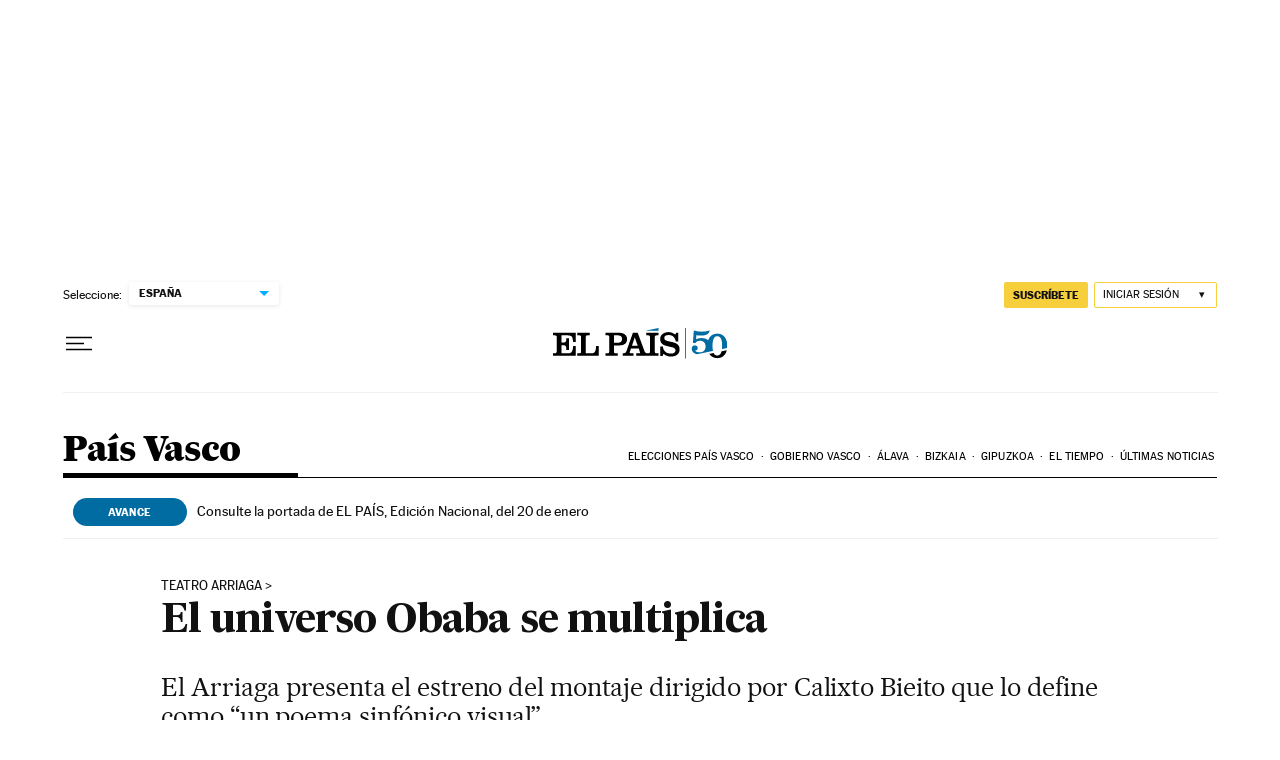

--- FILE ---
content_type: application/javascript; charset=utf-8
request_url: https://fundingchoicesmessages.google.com/f/AGSKWxUFRzMZuRC9yXBmsO7RneWSJrv_N1eDp6ecd7Uj0PnbVSh46JRuzjCb9wa1ntEaEUHarwsSDXO2qLXny6fZ6jfi-vCdHRxqPhDRfrbETHAeBbzEuJKahHmWMNH4vCvmsEulfPNLGkKaIFkY1Z4WBiHc8-F06RQRUomepUCeTlDlaFi21fIajnkRzD7j/__advertsarea.-120x600./textad?_ads?/adengage4.
body_size: -1290
content:
window['70011454-5133-40ce-b269-df6495f1722a'] = true;